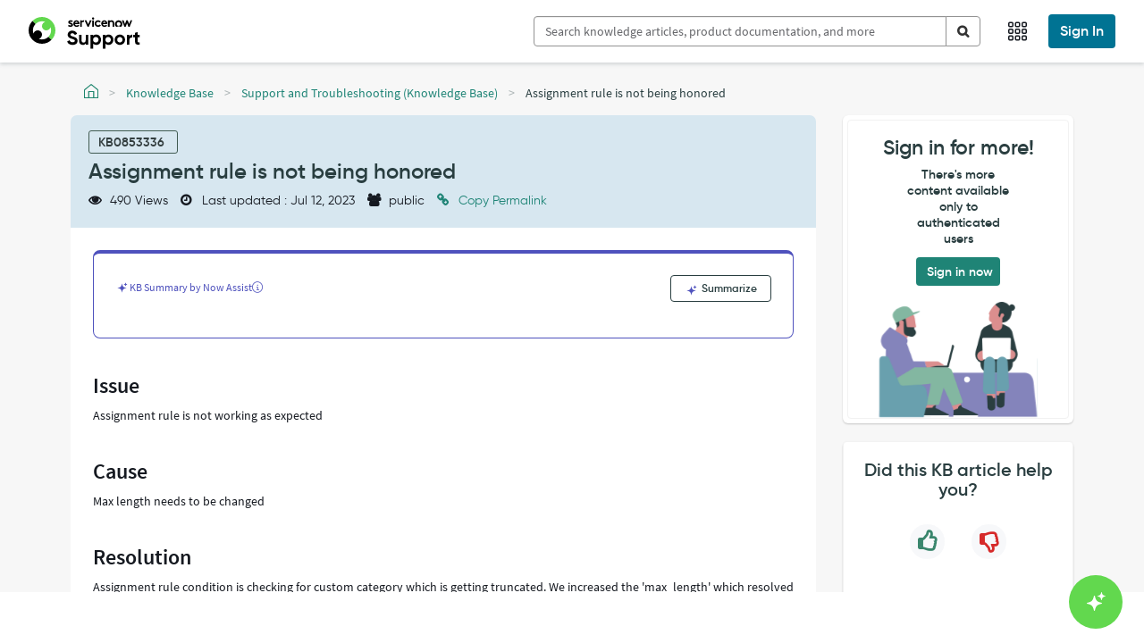

--- FILE ---
content_type: text/css;charset=UTF-8
request_url: https://support.servicenow.com/sp_async_css_includes.spcssdbx?portal=45d6680fdb52220099f93691f0b8f5ad&theme=c0d5b6c31b5cf4107cf453d8624bcb8d&c=20250926052026
body_size: 373926
content:
.navbar-brand span {
	max-width: 25rem !important;
}
.dropdown-menu > li > a[href^="?id=user_profile"] {
	display: none;
}
.nav > li > a[href^="?id=user_profile"] {
	pointer-events: none;
}
#uiNotificationContainer {
	margin-top: 5% !important;
	z-index: 1200 !important;
}
.timeline-body p {
	white-space: pre-wrap;
}
body {
	min-height: 50rem;
	background-color: #FAFAFA;
}
body .padding-top {
	padding: 0rem !important;
}
.timeline {
	max-height: 150vh !important;
}
div .fill-section {
	position: inherit !important;
}
section.page {
	height: auto !important;
}
a:focus {
	outline: 0rem;
}
#uiNotificationContainer {
	margin-top: 5% !important;
	z-index: 1200 !important;
}
.timeline-body p {
	white-space: pre-wrap;
}
body .padding-top {
	padding: 0rem !important;
}
.timeline {
	max-height: 150vh !important;
}
div .fill-section {
	position: inherit !important;
}
body {
	min-height: 50rem;
	background-color: #fafafa;
}
section.page {
	max-height: calc(100vh - 127px);
}
@media only screen and (max-width: 767px) {
	section.page {
		max-height: calc(100vh - 70px);
	}
}
a:focus {
	outline: 0rem;
}
.avatar-container .avatar .sub-avatar {
	background-color: #e5e5e5;
}
.modal-content .load-filter-modal.modal-body .load-filter-list {
	margin: 1rem 0rem 0rem -2rem;
	width: calc(100% + 20px);
}
.ng-filter-widget .modal ul li a {
	display: inline-block !important;
}
.now-dynamic-bg-link {
	text-decoration: none !important;
	background: -webkit-linear-gradient(#81b5a1, #81b5a1) bottom repeat-x;
	background: -moz-linear-gradient(#81b5a1, #81b5a1) bottom repeat-x;
	background: -ms-linear-gradient(#81b5a1, #81b5a1) bottom repeat-x;
	background: linear-gradient(#81b5a1, #81b5a1) bottom repeat-x;
	background-size: .2rem .2rem;
	-webkit-transition: background .25s ease-out !important;
	-moz-transition: background .25s ease-out;
	-ms-transition: background .25s ease-out;
	-o-transition: background .25s ease-out;
	transition: background .25s ease-out !important;
}
.now-dynamic-bg-link:hover {
	background-size: 100% 100%;
}
a {
	color: #1f8476;
	text-decoration: none;
}
a.btn-primary {
	color: #fff;
}
.requiredIndicator {
	color: #c9332e;
}
.listLink {
	font-size: 1.4rem;
	line-height: 1.8rem;
}
.listSubInfo {
	color: #666;
	font-size: 1.3rem;
	line-height: 1.7rem;
}
body {
	background-color: #f1f2f5 !important;
	font-family: "SourceSansPro" !important;
}
body #uiNotificationContainer {
	padding-left: 27rem !important;
	margin-top: .5rem !important;
	top: 0rem !important;
}
.alert-msg {
	display: inline-block !important;
}
.line {
	box-sizing: border-box;
	height: 0;
	border-top: .1rem solid #fff;
	border-bottom: none;
	opacity: .5;
}
.noSpace {
	margin: 0rem !important;
	padding: 0rem !important;
}
.floatLeft {
	float: left;
}
.whiteText {
	color: #fff !important;
}
.thinHeader {
	font-weight: 100;
}
.underline {
	text-decoration: underline;
}
.panel {
	border-radius: .3rem !important;
	box-shadow: none !important;
}
.panel-heading, .panel-footer {
	padding: 1.9rem 2rem 1.8rem 2rem !important;
}
.panel-heading {
	border-radius: .3rem .3rem 0rem 0rem !important;
}
.panel-footer {
	border-radius: 0rem 0rem .3rem .3rem !important;
	background-color: #fff;
}
.panel-heading h4 {
	font-size: 1.8rem;
	font-weight: 600;
	line-height: 2.3rem;
}
.panel-heading .fa {
	margin-right: 1rem;
}
.panel-heading {
	border-bottom: none !important;
}
.panel-list-row {
	border-top: .1rem solid #e6e8ea;
	padding: 1.3rem;
}
.panel-footer-link {
	color: #278efc;
	font-size: 1.4rem;
	font-weight: 600;
	line-height: 1.8rem;
}
.mainContent, .mainContentHome {
	-webkit-animation: fadein .3s;
	-moz-animation: fadein .3s;
	-ms-animation: fadein .3s;
	-o-animation: fadein .3s;
	animation: fadein .3s;
}
body {
	font-synthesis: none;
}
body b, body strong {
	font-weight: 600;
}
.filter-header .close {
	font-size: 1.4rem;
}
.filter-header .modal .modal-dialog .modal-header .close {
	font-size: 1.4rem;
}
@media (min-width: 992px) {
	.homeContent {
		padding-top: 2rem !important;
		padding-right: 4rem !important;
		padding-left: 31rem !important;
		bottom: 0rem;
	}
	.mainContent {
		padding-top: 2rem !important;
		padding-right: 4rem !important;
		padding-left: 31rem !important;
		bottom: 0rem;
	}
	.mainContent.benchmark-container {
		padding-top: 0rem !important;
		width: auto;
	}
	.securityCenterMainContent {
		padding-top: 0rem !important;
		padding-right: 0rem !important;
		padding-left: 27rem !important;
		bottom: 0rem;
	}
	main.leftNavCollapsed .homeContent, main.leftNavCollapsed .mainContent, main.leftNavCollapsed .securityCenterMainContent {
		padding-left: 11.2rem !important;
	}
}
.modal-dialog .modal-header .close {
	font-size: 3rem;
	color: #bdc0c4;
	opacity: 1;
}
.modal-dialog .modal-footer button.btn-primary:focus {
	outline: none;
}
@media (max-width: 991px) {
	.homeContent {
		padding-top: 2rem !important;
	}
	.mainContent {
		padding-top: 0rem !important;
	}
	body #uiNotificationContainer {
		padding-left: 0rem !important;
		margin-top: .5rem !important;
	}
}
.tooltip-container {
	display: block;
}
@keyframes fadein {
		from {
		opacity: 0;
	}
		to {
		opacity: 1;
	}
	}
@-moz-keyframes fadein {
		from {
		opacity: 0;
	}
		to {
		opacity: 1;
	}
	}
@-webkit-keyframes fadein {
		from {
		opacity: 0;
	}
		to {
		opacity: 1;
	}
	}
@-ms-keyframes fadein {
		from {
		opacity: 0;
	}
		to {
		opacity: 1;
	}
	}
@-o-keyframes fadein {
		from {
		opacity: 0;
	}
		to {
		opacity: 1;
	}
	}
body.touch_scroll {
	overflow: scroll !important;
}
.chat-frame {
	height: calc(100vh - 60px - 15px * 3 - 72px) !important;
}
.selected {
	background: #edf7f5;
}
[tabindex]:focus {
	outline: none;
	border: 0rem solid #54ac98;
	-webkit-box-shadow: 0rem 0rem 0rem #54ac98;
	box-shadow: 0rem 0rem 0rem #54ac98;
}
.pl-30 {
	padding-left: 3rem;
}
.ns-container {
	width: 100%;
	max-width: 144rem;
	margin: 0 auto;
}
input:focus, textarea:focus, select:focus, button:focus {
	outline: none;
}
.ns-btn-primary {
	height: 3.4rem;
	min-width: 14.6rem;
	background-color: #1e856d;
	border-radius: .4rem;
	-webkit-border-radius: .4rem;
	-moz-border-radius: .4rem;
	-ms-border-radius: .4rem;
	-o-border-radius: .4rem;
	color: #fff;
	font-family: "Gilroy";
	font-size: 1.2rem;
	font-weight: 600;
	letter-spacing: 0;
	line-height: 2rem;
}
.ns-btn-primary:hover {
	background-color: #176452;
}
.drawer-content-margin {
	margin-left: 2.4rem;
	margin-right: 2.4rem;
}
.ns-btn-primary:disabled {
	background-color: #f6f7f7;
}
.ns-btn-primary:active, .ns-btn-primary:focus {
	outline: none;
	background-color: #1e856d;
	color: #fff;
}
.ns-btn-danger {
	height: 3.4rem;
	min-width: 14.6rem;
	background-color: #c83c36;
	border-radius: .4rem;
	-webkit-border-radius: 0rem;
	-moz-border-radius: 0rem;
	-ms-border-radius: 0rem;
	-o-border-radius: 0rem;
	color: #fff;
	font-family: "Gilroy";
	font-size: 1.2rem;
	font-weight: 600;
	letter-spacing: 0;
	line-height: 2rem;
}
.ns-btn-danger:hover {
	background-color: #c83c36;
}
.ns-btn-danger:disabled {
	background-color: #f6f7f7;
}
.ns-btn-danger:active, .ns-btn-danger:focus {
	outline: none;
	background-color: #c83c36;
	color: #fff;
}
.ns-btn-link {
	color: #1e856d;
	font-family: "Gilroy";
	font-size: 1.6rem;
	font-weight: 600;
	letter-spacing: 0;
	line-height: 2.4rem;
	text-decoration: none;
}
.ns-btn-link:hover {
	color: #176452;
	text-decoration: none;
}
.ns-btn-link:active, .ns-btn-link:focus {
	color: #293e40;
	text-decoration: none;
}
.ns-btn-link:disabled {
	color: #acb4b5;
	text-decoration: none;
}
*:focus {
	outline: none;
}
.col-md-6, .col-md-12 {
	min-height: 0rem !important;
}
*:-ms-lang(x), .btn:focus {
	outline: none !important;
}
.ns-btn-default {
	height: 3rem;
	line-height: 1.5rem;
	border-radius: .4rem;
	min-width: 11.3rem;
	font-size: 1.2rem;
	font-family: "Gilroy";
	color: #293e40;
	letter-spacing: 0;
	font-weight: 600;
	border: .1rem solid #293e40;
}
.ns-btn-default:hover {
	color: #fff;
	background-color: #1e856d;
}
.ns-btn-default:disabled {
	color: #acb4b5;
}
.ns-btn-default:focus, .ns-btn-default:active {
	outline: none;
	box-shadow: none;
	background-color: #fff;
	color: #293e40;
}
.ns-button-sm {
	height: 2.2rem;
	font-size: 1.2rem;
	line-height: 1.4rem;
	padding: .4rem .8rem;
}
.ns-button-sm:focus {
	padding: .2rem .6rem;
}
.ns-button-md {
	height: 3.2rem;
	padding: .8rem 1.6rem;
	font-size: 1.4rem;
	line-height: 1.6rem;
}
.ns-button-md:focus {
	padding: .6rem 1.4rem;
}
.ns-button-lg {
	height: 4rem;
	font-size: 1.6rem;
	line-height: 2.4rem;
	padding: .8rem 1.6rem;
}
.ns-button-lg:focus {
	padding: .6rem 1.4rem;
}
.ns-button-default {
	font-family: Gilroy;
	color: #161b1c;
	border-radius: .4rem;
	border: .1rem solid #637274;
	-webkit-border-radius: .4rem;
	-moz-border-radius: .4rem;
	-ms-border-radius: .4rem;
	-o-border-radius: .4rem;
	background-color: #fff;
	box-shadow: none !important;
}
.ns-button-default:hover {
	background-color: #e4e6e8;
	border: .1rem solid #637274;
	box-shadow: none !important;
}
.ns-button-default:active {
	background-color: #cccfd3;
	border: .1rem solid #637274;
	box-shadow: none !important;
}
.ns-button-default:focus {
	border: .2rem solid #01778e;
	background-color: #fff;
	box-shadow: none !important;
}
.ns-button-default:disabled {
	background: #e4e6e8;
	border: .1rem solid #e4e6e8;
	box-shadow: none !important;
}
.ns-button-iconic {
	display: flex;
	flex-direction: row;
	justify-content: center;
	align-items: center;
	background-color: #fff;
	border: none;
	box-shadow: none !important;
}
.ns-button-iconic:hover {
	background-color: #e4e6e8;
	border: 0rem solid #637274;
	box-shadow: none !important;
}
.ns-button-iconic:active {
	background-color: #cccfd3;
	border: 0rem solid #637274;
	box-shadow: none !important;
}
.ns-button-iconic:focus {
	border: .2rem solid #01778e;
	box-sizing: border-box;
	background-color: #fff;
	box-shadow: none !important;
}
.ns-button-iconic:disabled {
	background: #e4e6e8;
	border: 0rem solid #e4e6e8;
	box-shadow: none !important;
}
.ns-button-iconic-square {
	border-radius: .4rem;
	-webkit-border-radius: .4rem;
	-moz-border-radius: .4rem;
	-ms-border-radius: .4rem;
	-o-border-radius: .4rem;
}
.ns-button-iconic-circle {
	border-radius: 2.4rem;
	-webkit-border-radius: 2.4rem;
	-moz-border-radius: 2.4rem;
	-ms-border-radius: 2.4rem;
	-o-border-radius: 2.4rem;
}
.ns-button-iconic-lg {
	width: 3.6rem;
	height: 3.6rem;
}
.ns-button-iconic-md {
	width: 3.2rem;
	height: 3.2rem;
}
.ns-button-primary {
	border: 0rem solid #637274;
	border-radius: .4rem;
	-webkit-border-radius: .4rem;
	-moz-border-radius: .4rem;
	-ms-border-radius: .4rem;
	-o-border-radius: .4rem;
	background-color: #1e856d;
	font-family: Gilroy;
	color: #fff;
	box-shadow: none !important;
}
.ns-button-primary:hover {
	background-color: #176452;
	border: 0rem solid #637274;
	box-shadow: none !important;
}
.ns-button-primary:active {
	background-color: #0f4337;
	border: 0rem solid #637274;
	box-shadow: none !important;
}
.ns-button-primary:focus {
	background: #1e856d;
	border: .2rem solid #01778e;
	box-sizing: border-box;
	box-shadow: inset 0rem 0rem 0rem .3rem #fff;
}
.ns-button-primary:disabled {
	background: #e4e6e8;
	border: 0rem solid #e4e6e8;
	box-shadow: none !important;
}
.skeleton-loading {
	position: relative;
	background-color: #ebebeb;
	border-radius: .6rem !important;
}
.skeleton-loading::after {
	display: block;
	content: "";
	position: absolute;
	width: 100%;
	height: 100%;
	transform: translateX(-100%);
	background: linear-gradient(90deg, transparent, rgba(255, 255, 255, .2), transparent);
	animation: 2s ease-in-out loading infinite;
}
@keyframes loading {
		100% {
		transform: translateX(100%);
	}
	}
.modal-content {
	color: #293e40 !important;
	font-family: "SourceSansPro" !important;
	font-size: 1.6rem;
	letter-spacing: 0;
	line-height: 2.5rem;
}
.footer-button {
	width: 7rem;
	border-radius: 0rem !important;
	border: 0rem;
	height: 3.4rem;
}
.btn.btn-default.pull-right.footer-button {
	background-color: #e5e6e7 !important;
}
[accessibility] div.sp-page-root a:focus, [accessibility] div.sp-page-root [role="slider"]:focus, [accessibility] div.sp-page-root [role="button"]:focus, [accessibility] div.sp-page-root .selectize-input.focus, [accessibility] div.modal a:focus, [accessibility] div.modal [role="slider"]:focus, [accessibility] div.modal [role="button"]:focus, [accessibility] div.modal [tabindex="0"]:focus, [accessibility] div.modal .btn:focus, [accessibility] div.modal .selectize-input.focus {
	box-shadow: 0rem 0rem 0rem #ffffff !important;
	outline-color: #ffffff !important;
	outline-offset: 0rem !important;
}
[accessibility] a:focus, [accessibility] a:hover {
	text-decoration: none !important;
}
.icon {
	padding: 0rem !important;
}
.ui-tooltip, .ui-tooltip-content {
	visibility: hidden !important;
	display: none !important;
}
.modal-backdrop {
	display: none !important;
	visibility: hidden !important;
	z-index: 0 !important;
}
.select2-results .select2-highlighted, .selectize-dropdown .selectize-dropdown-content .active, ul.dropdown-menu li a:hover, ul.typeahead-popup.dropdown-menu > .active > a {
	background-color: #1F8476 !important;
	color: white !important;
	outline: .3rem solid transparent !important;
}
[accessibility] a:focus, [accessibility] button:focus, [accessibility] [role="slider"]:focus, [accessibility] [role="button"]:focus, [accessibility] .btn:focus {
	box-shadow: 0 0 0 0rem #fff !important;
	outline: 0rem solid transparent !important;
}
[accessibility] div.sp-page-root .header-focus a:focus, [accessibility] div.sp-page-root .footer-focus a:focus {
	outline: .3rem solid #3EAA2B !important;
}
[accessibility] div.sp-page-root .header-focus a:focus:not(:focus-visible), [accessibility] div.sp-page-root .footer-focus a:focus:not(:focus-visible) {
	outline: none !important;
}
[accessibility] div.sp-page-root .navigation-text-link-label:focus:focus-visible {
	outline: .3rem solid #3EAA2B !important;
}
[accessibility] div.sp-page-root header .skip-link .sr-only {
	border: .1rem solid #02506B !important;
	border-radius: .4rem !important;
	color: #02506B !important;
	background-color: transparent !important;
}
@media (max-width: 992px) {
	.sp-page-root.page {
		height: 100% !important;
	}
}
.navbar-brand span {
	max-width: 25rem !important;
}
.dropdown-menu > li > a[href^="?id=user_profile"] {
	display: none;
}
.nav > li > a[href^="?id=user_profile"] {
	pointer-events: none;
}
#uiNotificationContainer {
	margin-top: 5% !important;
	z-index: 1200 !important;
}
.timeline-body p {
	white-space: pre-wrap;
}
body {
	min-height: 50rem;
	background-color: #FAFAFA;
}
body .padding-top {
	padding: 0rem !important;
}
.timeline {
	max-height: 150vh !important;
}
div .fill-section {
	position: inherit !important;
}
section.page {
	height: auto !important;
}
a:focus {
	outline: 0rem;
}
@font-face {
	font-family: "GilroyRegular";
	src: url([data-uri]);
}
@font-face {
	font-family: "Gilroy";
	src: url([data-uri]);
}
@font-face {
	font-family: "GilroyMedium";
	src: url([data-uri]);
}
@font-face {
	font-family: "GilroySemiBold";
	src: url([data-uri]);
}
@font-face {
	font-family: "GilroyBold";
	src: url([data-uri]);
}
@font-face {
	font-family: "GilroyDefault";
	font-style: normal;
	font-weight: 400;
	src: url([data-uri]);
}
@font-face {
	font-family: "GilroyDefault";
	font-style: normal;
	font-weight: 600;
	src: url([data-uri]);
}
@font-face {
	font-family: "GilroyDefault";
	font-style: normal;
	font-weight: 700;
	src: url([data-uri]);
}
.navbar-brand span {
	max-width: 25rem !important;
}
.dropdown-menu > li > a[href^="?id=user_profile"] {
	display: none;
}
.nav > li > a[href^="?id=user_profile"] {
	pointer-events: none;
}
#uiNotificationContainer {
	margin-top: 5% !important;
	z-index: 1200 !important;
}
.timeline-body p {
	white-space: pre-wrap;
}
body {
	min-height: 50rem;
	background-color: #FAFAFA;
}
body .padding-top {
	padding: 0rem !important;
}
.timeline {
	max-height: 150vh !important;
}
div .fill-section {
	position: inherit !important;
}
section.page {
	height: auto !important;
}
a:focus {
	outline: 0rem;
}
.fa {
	font-family: var(--fa-style-family, "Font Awesome 6 Pro");
	font-weight: var(--fa-style, 900);
}
.fa, .fa-classic, .fa-sharp, .fas, .fa-solid, .far, .fa-regular, .fal, .fa-light, .fat, .fa-thin, .fad, .fa-duotone, .fass, .fa-sharp-solid, .fab, .fa-brands {
	-moz-osx-font-smoothing: grayscale;
	-webkit-font-smoothing: antialiased;
	display: var(--fa-display, inline-block);
	font-style: normal;
	font-variant: normal;
	line-height: 1;
	text-rendering: auto;
}
.fas, .fa-classic, .fa-solid, .far, .fa-regular, .fal, .fa-light, .fat, .fa-thin {
	font-family: "Font Awesome 6 Pro";
}
.fab, .fa-brands {
	font-family: "Font Awesome 6 Brands";
}
.fad, .fa-classic.fa-duotone, .fa-duotone {
	font-family: "Font Awesome 6 Duotone";
}
.fass, .fa-sharp {
	font-family: "Font Awesome 6 Sharp";
	font-weight: 900;
}
.fa-1x {
	font-size: 1em;
}
.fa-2x {
	font-size: 2em;
}
.fa-3x {
	font-size: 3em;
}
.fa-4x {
	font-size: 4em;
}
.fa-5x {
	font-size: 5em;
}
.fa-6x {
	font-size: 6em;
}
.fa-7x {
	font-size: 7em;
}
.fa-8x {
	font-size: 8em;
}
.fa-9x {
	font-size: 9em;
}
.fa-10x {
	font-size: 10em;
}
.fa-2xs {
	font-size: .625em;
	line-height: .1em;
	vertical-align: .225em;
}
.fa-xs {
	font-size: .75em;
	line-height: .08333em;
	vertical-align: .125em;
}
.fa-sm {
	font-size: .875em;
	line-height: .07143em;
	vertical-align: .05357em;
}
.fa-lg {
	font-size: 1.25em;
	line-height: .05em;
	vertical-align: -.075em;
}
.fa-xl {
	font-size: 1.5em;
	line-height: .04167em;
	vertical-align: -.125em;
}
.fa-2xl {
	font-size: 2em;
	line-height: .03125em;
	vertical-align: -.1875em;
}
.fa-fw {
	text-align: center;
	width: 1.25em;
}
.fa-ul {
	list-style-type: none;
	margin-left: var(--fa-li-margin, 2.5em);
	padding-left: 0;
}
.fa-ul > li {
	position: relative;
}
.fa-li {
	left: calc(var(--fa-li-width, 2em)* -1);
	position: absolute;
	text-align: center;
	width: var(--fa-li-width, 2em);
	line-height: inherit;
}
.fa-border {
	border-color: var(--fa-border-color, #eee);
	border-radius: var(--fa-border-radius, .1em);
	border-style: var(--fa-border-style, solid);
	border-width: var(--fa-border-width, .08em);
	padding: var(--fa-border-padding, .2em .25em .15em);
}
.fa-pull-left {
	float: left;
	margin-right: var(--fa-pull-margin, .3em);
}
.fa-pull-right {
	float: right;
	margin-left: var(--fa-pull-margin, .3em);
}
.fa-beat {
	-webkit-animation-name: fa-beat;
	animation-name: fa-beat;
	-webkit-animation-delay: var(--fa-animation-delay, 0s);
	animation-delay: var(--fa-animation-delay, 0s);
	-webkit-animation-direction: var(--fa-animation-direction, normal);
	animation-direction: var(--fa-animation-direction, normal);
	-webkit-animation-duration: var(--fa-animation-duration, 1s);
	animation-duration: var(--fa-animation-duration, 1s);
	-webkit-animation-iteration-count: var(--fa-animation-iteration-count, infinite);
	animation-iteration-count: var(--fa-animation-iteration-count, infinite);
	-webkit-animation-timing-function: var(--fa-animation-timing, ease-in-out);
	animation-timing-function: var(--fa-animation-timing, ease-in-out);
}
.fa-bounce {
	-webkit-animation-name: fa-bounce;
	animation-name: fa-bounce;
	-webkit-animation-delay: var(--fa-animation-delay, 0s);
	animation-delay: var(--fa-animation-delay, 0s);
	-webkit-animation-direction: var(--fa-animation-direction, normal);
	animation-direction: var(--fa-animation-direction, normal);
	-webkit-animation-duration: var(--fa-animation-duration, 1s);
	animation-duration: var(--fa-animation-duration, 1s);
	-webkit-animation-iteration-count: var(--fa-animation-iteration-count, infinite);
	animation-iteration-count: var(--fa-animation-iteration-count, infinite);
	-webkit-animation-timing-function: var(--fa-animation-timing, cubic-bezier(.28, .84, .42, 1));
	animation-timing-function: var(--fa-animation-timing, cubic-bezier(.28, .84, .42, 1));
}
.fa-fade {
	-webkit-animation-name: fa-fade;
	animation-name: fa-fade;
	-webkit-animation-delay: var(--fa-animation-delay, 0s);
	animation-delay: var(--fa-animation-delay, 0s);
	-webkit-animation-direction: var(--fa-animation-direction, normal);
	animation-direction: var(--fa-animation-direction, normal);
	-webkit-animation-duration: var(--fa-animation-duration, 1s);
	animation-duration: var(--fa-animation-duration, 1s);
	-webkit-animation-iteration-count: var(--fa-animation-iteration-count, infinite);
	animation-iteration-count: var(--fa-animation-iteration-count, infinite);
	-webkit-animation-timing-function: var(--fa-animation-timing, cubic-bezier(.4, 0, .6, 1));
	animation-timing-function: var(--fa-animation-timing, cubic-bezier(.4, 0, .6, 1));
}
.fa-beat-fade {
	-webkit-animation-name: fa-beat-fade;
	animation-name: fa-beat-fade;
	-webkit-animation-delay: var(--fa-animation-delay, 0s);
	animation-delay: var(--fa-animation-delay, 0s);
	-webkit-animation-direction: var(--fa-animation-direction, normal);
	animation-direction: var(--fa-animation-direction, normal);
	-webkit-animation-duration: var(--fa-animation-duration, 1s);
	animation-duration: var(--fa-animation-duration, 1s);
	-webkit-animation-iteration-count: var(--fa-animation-iteration-count, infinite);
	animation-iteration-count: var(--fa-animation-iteration-count, infinite);
	-webkit-animation-timing-function: var(--fa-animation-timing, cubic-bezier(.4, 0, .6, 1));
	animation-timing-function: var(--fa-animation-timing, cubic-bezier(.4, 0, .6, 1));
}
.fa-flip {
	-webkit-animation-name: fa-flip;
	animation-name: fa-flip;
	-webkit-animation-delay: var(--fa-animation-delay, 0s);
	animation-delay: var(--fa-animation-delay, 0s);
	-webkit-animation-direction: var(--fa-animation-direction, normal);
	animation-direction: var(--fa-animation-direction, normal);
	-webkit-animation-duration: var(--fa-animation-duration, 1s);
	animation-duration: var(--fa-animation-duration, 1s);
	-webkit-animation-iteration-count: var(--fa-animation-iteration-count, infinite);
	animation-iteration-count: var(--fa-animation-iteration-count, infinite);
	-webkit-animation-timing-function: var(--fa-animation-timing, ease-in-out);
	animation-timing-function: var(--fa-animation-timing, ease-in-out);
}
.fa-shake {
	-webkit-animation-name: fa-shake;
	animation-name: fa-shake;
	-webkit-animation-delay: var(--fa-animation-delay, 0s);
	animation-delay: var(--fa-animation-delay, 0s);
	-webkit-animation-direction: var(--fa-animation-direction, normal);
	animation-direction: var(--fa-animation-direction, normal);
	-webkit-animation-duration: var(--fa-animation-duration, 1s);
	animation-duration: var(--fa-animation-duration, 1s);
	-webkit-animation-iteration-count: var(--fa-animation-iteration-count, infinite);
	animation-iteration-count: var(--fa-animation-iteration-count, infinite);
	-webkit-animation-timing-function: var(--fa-animation-timing, linear);
	animation-timing-function: var(--fa-animation-timing, linear);
}
.fa-spin {
	-webkit-animation-name: fa-spin;
	animation-name: fa-spin;
	-webkit-animation-delay: var(--fa-animation-delay, 0s);
	animation-delay: var(--fa-animation-delay, 0s);
	-webkit-animation-direction: var(--fa-animation-direction, normal);
	animation-direction: var(--fa-animation-direction, normal);
	-webkit-animation-duration: var(--fa-animation-duration, 2s);
	animation-duration: var(--fa-animation-duration, 2s);
	-webkit-animation-iteration-count: var(--fa-animation-iteration-count, infinite);
	animation-iteration-count: var(--fa-animation-iteration-count, infinite);
	-webkit-animation-timing-function: var(--fa-animation-timing, linear);
	animation-timing-function: var(--fa-animation-timing, linear);
}
.fa-spin-reverse {
	--fa-animation-direction: reverse;
}
.fa-pulse, .fa-spin-pulse {
	-webkit-animation-name: fa-spin;
	animation-name: fa-spin;
	-webkit-animation-direction: var(--fa-animation-direction, normal);
	animation-direction: var(--fa-animation-direction, normal);
	-webkit-animation-duration: var(--fa-animation-duration, 1s);
	animation-duration: var(--fa-animation-duration, 1s);
	-webkit-animation-iteration-count: var(--fa-animation-iteration-count, infinite);
	animation-iteration-count: var(--fa-animation-iteration-count, infinite);
	-webkit-animation-timing-function: var(--fa-animation-timing, steps(8));
	animation-timing-function: var(--fa-animation-timing, steps(8));
}
@media (prefers-reduced-motion: reduce) {
}
@-webkit-keyframes fa-beat {
		0%, 90% {
		-webkit-transform: scale(1);
		transform: scale(1);
	}
		45% {
		-webkit-transform: scale(var(--fa-beat-scale, 1.25));
		transform: scale(var(--fa-beat-scale, 1.25));
	}
	}
@keyframes fa-beat {
		0%, 90% {
		-webkit-transform: scale(1);
		transform: scale(1);
	}
		45% {
		-webkit-transform: scale(var(--fa-beat-scale, 1.25));
		transform: scale(var(--fa-beat-scale, 1.25));
	}
	}
@-webkit-keyframes fa-bounce {
		0% {
		-webkit-transform: scale(1, 1) translateY(0);
		transform: scale(1, 1) translateY(0);
	}
		10% {
		-webkit-transform: scale(var(--fa-bounce-start-scale-x, 1.1), var(--fa-bounce-start-scale-y, .9)) translateY(0);
		transform: scale(var(--fa-bounce-start-scale-x, 1.1), var(--fa-bounce-start-scale-y, .9)) translateY(0);
	}
		30% {
		-webkit-transform: scale(var(--fa-bounce-jump-scale-x, .9), var(--fa-bounce-jump-scale-y, 1.1)) translateY(var(--fa-bounce-height, -.5em));
		transform: scale(var(--fa-bounce-jump-scale-x, .9), var(--fa-bounce-jump-scale-y, 1.1)) translateY(var(--fa-bounce-height, -.5em));
	}
		50% {
		-webkit-transform: scale(var(--fa-bounce-land-scale-x, 1.05), var(--fa-bounce-land-scale-y, .95)) translateY(0);
		transform: scale(var(--fa-bounce-land-scale-x, 1.05), var(--fa-bounce-land-scale-y, .95)) translateY(0);
	}
		57% {
		-webkit-transform: scale(1, 1) translateY(var(--fa-bounce-rebound, -.125em));
		transform: scale(1, 1) translateY(var(--fa-bounce-rebound, -.125em));
	}
		64% {
		-webkit-transform: scale(1, 1) translateY(0);
		transform: scale(1, 1) translateY(0);
	}
		100% {
		-webkit-transform: scale(1, 1) translateY(0);
		transform: scale(1, 1) translateY(0);
	}
	}
@keyframes fa-bounce {
		0% {
		-webkit-transform: scale(1, 1) translateY(0);
		transform: scale(1, 1) translateY(0);
	}
		10% {
		-webkit-transform: scale(var(--fa-bounce-start-scale-x, 1.1), var(--fa-bounce-start-scale-y, .9)) translateY(0);
		transform: scale(var(--fa-bounce-start-scale-x, 1.1), var(--fa-bounce-start-scale-y, .9)) translateY(0);
	}
		30% {
		-webkit-transform: scale(var(--fa-bounce-jump-scale-x, .9), var(--fa-bounce-jump-scale-y, 1.1)) translateY(var(--fa-bounce-height, -.5em));
		transform: scale(var(--fa-bounce-jump-scale-x, .9), var(--fa-bounce-jump-scale-y, 1.1)) translateY(var(--fa-bounce-height, -.5em));
	}
		50% {
		-webkit-transform: scale(var(--fa-bounce-land-scale-x, 1.05), var(--fa-bounce-land-scale-y, .95)) translateY(0);
		transform: scale(var(--fa-bounce-land-scale-x, 1.05), var(--fa-bounce-land-scale-y, .95)) translateY(0);
	}
		57% {
		-webkit-transform: scale(1, 1) translateY(var(--fa-bounce-rebound, -.125em));
		transform: scale(1, 1) translateY(var(--fa-bounce-rebound, -.125em));
	}
		64% {
		-webkit-transform: scale(1, 1) translateY(0);
		transform: scale(1, 1) translateY(0);
	}
		100% {
		-webkit-transform: scale(1, 1) translateY(0);
		transform: scale(1, 1) translateY(0);
	}
	}
@-webkit-keyframes fa-fade {
		50% {
		opacity: var(--fa-fade-opacity, .4);
	}
	}
@keyframes fa-fade {
		50% {
		opacity: var(--fa-fade-opacity, .4);
	}
	}
@-webkit-keyframes fa-beat-fade {
		0%, 100% {
		opacity: var(--fa-beat-fade-opacity, .4);
		-webkit-transform: scale(1);
		transform: scale(1);
	}
		50% {
		opacity: 1;
		-webkit-transform: scale(var(--fa-beat-fade-scale, 1.125));
		transform: scale(var(--fa-beat-fade-scale, 1.125));
	}
	}
@keyframes fa-beat-fade {
		0%, 100% {
		opacity: var(--fa-beat-fade-opacity, .4);
		-webkit-transform: scale(1);
		transform: scale(1);
	}
		50% {
		opacity: 1;
		-webkit-transform: scale(var(--fa-beat-fade-scale, 1.125));
		transform: scale(var(--fa-beat-fade-scale, 1.125));
	}
	}
@-webkit-keyframes fa-flip {
		50% {
		-webkit-transform: rotate3d(var(--fa-flip-x, 0), var(--fa-flip-y, 1), var(--fa-flip-z, 0), var(--fa-flip-angle, -180deg));
		transform: rotate3d(var(--fa-flip-x, 0), var(--fa-flip-y, 1), var(--fa-flip-z, 0), var(--fa-flip-angle, -180deg));
	}
	}
@keyframes fa-flip {
		50% {
		-webkit-transform: rotate3d(var(--fa-flip-x, 0), var(--fa-flip-y, 1), var(--fa-flip-z, 0), var(--fa-flip-angle, -180deg));
		transform: rotate3d(var(--fa-flip-x, 0), var(--fa-flip-y, 1), var(--fa-flip-z, 0), var(--fa-flip-angle, -180deg));
	}
	}
@-webkit-keyframes fa-shake {
		0% {
		-webkit-transform: rotate(-15deg);
		transform: rotate(-15deg);
	}
		4% {
		-webkit-transform: rotate(15deg);
		transform: rotate(15deg);
	}
		8%, 24% {
		-webkit-transform: rotate(-18deg);
		transform: rotate(-18deg);
	}
		12%, 28% {
		-webkit-transform: rotate(18deg);
		transform: rotate(18deg);
	}
		16% {
		-webkit-transform: rotate(-22deg);
		transform: rotate(-22deg);
	}
		20% {
		-webkit-transform: rotate(22deg);
		transform: rotate(22deg);
	}
		32% {
		-webkit-transform: rotate(-12deg);
		transform: rotate(-12deg);
	}
		36% {
		-webkit-transform: rotate(12deg);
		transform: rotate(12deg);
	}
		40%, 100% {
		-webkit-transform: rotate(0deg);
		transform: rotate(0deg);
	}
	}
@keyframes fa-shake {
		0% {
		-webkit-transform: rotate(-15deg);
		transform: rotate(-15deg);
	}
		4% {
		-webkit-transform: rotate(15deg);
		transform: rotate(15deg);
	}
		8%, 24% {
		-webkit-transform: rotate(-18deg);
		transform: rotate(-18deg);
	}
		12%, 28% {
		-webkit-transform: rotate(18deg);
		transform: rotate(18deg);
	}
		16% {
		-webkit-transform: rotate(-22deg);
		transform: rotate(-22deg);
	}
		20% {
		-webkit-transform: rotate(22deg);
		transform: rotate(22deg);
	}
		32% {
		-webkit-transform: rotate(-12deg);
		transform: rotate(-12deg);
	}
		36% {
		-webkit-transform: rotate(12deg);
		transform: rotate(12deg);
	}
		40%, 100% {
		-webkit-transform: rotate(0deg);
		transform: rotate(0deg);
	}
	}
@-webkit-keyframes fa-spin {
		0% {
		-webkit-transform: rotate(0deg);
		transform: rotate(0deg);
	}
		100% {
		-webkit-transform: rotate(360deg);
		transform: rotate(360deg);
	}
	}
@keyframes fa-spin {
		0% {
		-webkit-transform: rotate(0deg);
		transform: rotate(0deg);
	}
		100% {
		-webkit-transform: rotate(360deg);
		transform: rotate(360deg);
	}
	}
.fa-rotate-90 {
	-webkit-transform: rotate(90deg);
	transform: rotate(90deg);
}
.fa-rotate-180 {
	-webkit-transform: rotate(180deg);
	transform: rotate(180deg);
}
.fa-rotate-270 {
	-webkit-transform: rotate(270deg);
	transform: rotate(270deg);
}
.fa-flip-horizontal {
	-webkit-transform: scale(-1, 1);
	transform: scale(-1, 1);
}
.fa-flip-vertical {
	-webkit-transform: scale(1, -1);
	transform: scale(1, -1);
}
.fa-flip-both, .fa-flip-horizontal.fa-flip-vertical {
	-webkit-transform: scale(-1, -1);
	transform: scale(-1, -1);
}
.fa-rotate-by {
	-webkit-transform: rotate(var(--fa-rotate-angle, none));
	transform: rotate(var(--fa-rotate-angle, none));
}
.fa-stack {
	display: inline-block;
	height: 2em;
	line-height: 2em;
	position: relative;
	vertical-align: middle;
	width: 2.5em;
}
.fa-stack-1x, .fa-stack-2x {
	left: 0;
	position: absolute;
	text-align: center;
	width: 100%;
	z-index: var(--fa-stack-z-index, auto);
}
.fa-stack-1x {
	line-height: inherit;
}
.fa-stack-2x {
	font-size: 2em;
}
.fa-inverse {
	color: var(--fa-inverse, #fff);
}
.fa-clipboard-list-check::before {
	content: "\f737";
}
.fa-circle-info::before {
	content: "\f05a";
}
.fa-bell::before {
	content: "\f0f3";
}
.fa-globe::before {
	content: "\f0ac";
}
.fa-grid::before {
	content: "\e195";
}
.fa-circle-user::before {
	content: "\f2bd";
}
.fa-clipboard-list::before {
	content: "\f46d";
}
.fa-lightbulb::before {
	content: "\f0eb";
}
.fa-repeat::before {
	content: "\f363";
}
.fa-circle-question::before {
	content: "\f059";
}
.fa-buildings::before {
	content: "\e0cc";
}
.fa-arrow-right-from-bracket::before {
	content: "\f08b";
}
.fa-cart-shopping::before {
	content: "\f07a";
}
.fa-user-gear::before {
	content: "\f4fe";
}
.fa-users-line::before {
	content: "\e592";
}
.fa-folder-plus::before {
	content: "\f65e";
}
.fa-video::before {
	content: "\f03d";
}
.fa-bell-plus::before {
	content: "\f849";
}
.fa-store::before {
	content: "\f54e";
}
.fa-server::before {
	content: "\f233";
}
.fa-rocket::before {
	content: "\f135";
}
.fa-key::before {
	content: "\f084";
}
.fa-file-lines::before {
	content: "\f15c";
}
.fa-clone::before {
	content: "\f24d";
}
.fa-circle-xmark::before {
	content: "\f057";
}
.fa-bug::before {
	content: "\f188";
}
.fa-arrow-up-right-from-square::before {
	content: "\f08e";
}
.fa-magnifying-glass::before {
	content: "\f002";
}
.fa-circle-check::before {
	content: "\f058";
}
.fa-sparkles::before {
	content: "\f890";
}
.fa-paper-plane-top::before {
	content: "\e20a";
}
:root, :host {
	--fa-style-family-classic: "Font Awesome 6 Pro";
	--fa-font-light: normal 300 1em/1 "Font Awesome 6 Pro";
}
@font-face {
	font-family: "Font Awesome 6 Pro";
	font-style: normal;
	font-weight: 300;
	font-display: block;
}
.fal, .fa-light {
	font-weight: 300;
}
:root, :host {
	--fa-style-family-classic: "Font Awesome 6 Pro";
	--fa-font-regular: normal 400 1em/1 "Font Awesome 6 Pro";
}
@font-face {
	font-family: "Font Awesome 6 Pro";
	font-style: normal;
	font-weight: 400;
	font-display: block;
}
.far, .fa-regular {
	font-weight: 400;
}
:root, :host {
	--fa-style-family-classic: "Font Awesome 6 Pro";
	--fa-font-solid: normal 900 1em/1 "Font Awesome 6 Pro";
}
@font-face {
	font-family: "Font Awesome 6 Pro";
	font-style: normal;
	font-weight: 900;
	font-display: block;
}
.fas, .fa-solid {
	font-weight: 900;
}
:root, :host {
	--fa-style-family-classic: "Font Awesome 6 Pro";
	--fa-font-thin: normal 100 1em/1 "Font Awesome 6 Pro";
}
@font-face {
	font-family: "Font Awesome 6 Pro";
	font-style: normal;
	font-weight: 100;
	font-display: block;
}
.navbar-brand span {
	max-width: 25rem !important;
}
.dropdown-menu > li > a[href^="?id=user_profile"] {
	display: none;
}
.nav > li > a[href^="?id=user_profile"] {
	pointer-events: none;
}
#uiNotificationContainer {
	margin-top: 5% !important;
	z-index: 1200 !important;
}
.timeline-body p {
	white-space: pre-wrap;
}
body {
	min-height: 50rem;
	background-color: #FAFAFA;
}
body .padding-top {
	padding: 0rem !important;
}
.timeline {
	max-height: 150vh !important;
}
div .fill-section {
	position: inherit !important;
}
section.page {
	height: auto !important;
}
a:focus {
	outline: 0rem;
}
@font-face {
	font-family: "Font Awesome 6 Pro";
	font-style: normal;
	font-weight: 300;
	font-display: block;
	src: url([data-uri]);
}
.navbar-brand span {
	max-width: 25rem !important;
}
.dropdown-menu > li > a[href^="?id=user_profile"] {
	display: none;
}
.nav > li > a[href^="?id=user_profile"] {
	pointer-events: none;
}
#uiNotificationContainer {
	margin-top: 5% !important;
	z-index: 1200 !important;
}
.timeline-body p {
	white-space: pre-wrap;
}
body {
	min-height: 50rem;
	background-color: #FAFAFA;
}
body .padding-top {
	padding: 0rem !important;
}
.timeline {
	max-height: 150vh !important;
}
div .fill-section {
	position: inherit !important;
}
section.page {
	height: auto !important;
}
a:focus {
	outline: 0rem;
}
@font-face {
	font-family: "Lato";
	font-weight: 400;
	font-style: normal;
	src: url([data-uri]);
}
@font-face {
	font-family: "Lato";
	font-weight: 700;
	font-style: normal;
	src: url([data-uri]);
}
.navbar-brand span {
	max-width: 25rem !important;
}
.dropdown-menu > li > a[href^="?id=user_profile"] {
	display: none;
}
.nav > li > a[href^="?id=user_profile"] {
	pointer-events: none;
}
#uiNotificationContainer {
	margin-top: 5% !important;
	z-index: 1200 !important;
}
.timeline-body p {
	white-space: pre-wrap;
}
body {
	min-height: 50rem;
	background-color: #FAFAFA;
}
body .padding-top {
	padding: 0rem !important;
}
.timeline {
	max-height: 150vh !important;
}
div .fill-section {
	position: inherit !important;
}
section.page {
	height: auto !important;
}
a:focus {
	outline: 0rem;
}
@font-face {
	font-family: "Font Awesome 6 Pro";
	font-style: normal;
	font-weight: 900;
	font-display: block;
	src: url([data-uri]);
}
.navbar-brand span {
	max-width: 25rem !important;
}
.dropdown-menu > li > a[href^="?id=user_profile"] {
	display: none;
}
.nav > li > a[href^="?id=user_profile"] {
	pointer-events: none;
}
#uiNotificationContainer {
	margin-top: 5% !important;
	z-index: 1200 !important;
}
.timeline-body p {
	white-space: pre-wrap;
}
body {
	min-height: 50rem;
	background-color: #FAFAFA;
}
body .padding-top {
	padding: 0rem !important;
}
.timeline {
	max-height: 150vh !important;
}
div .fill-section {
	position: inherit !important;
}
section.page {
	height: auto !important;
}
a:focus {
	outline: 0rem;
}
.commonUiWigets {
	--common-ui-header-menu-ff: Gilroy;
	--common-ui-header-menu-color: #36444B;
	--common-ui-header-menu-default-ff: GilroyMedium;
	--common-ui-header-menu-default-color: #36444B;
	--common-ui-header-menu-hover-ff: GilroyBold;
	--common-ui-header-menu-hover-color: #1D1D1D;
	--common-ui-header-sub-menu-ff: Lato;
	--common-ui-header-sub-menu-color: #1D1D1D;
	--common-ui-header-sub-menu-external-icon-color: #10171B;
	--common-ui-header-mob-menu-ff: GilroyMedium;
	--common-ui-header-mob-menu-color: #1D1D1D;
	--common-ui-header-mob-sub-menu-title-ff: Gilroy;
	--common-ui-header-mob-sub-menu-title-color: #1D1D1D;
	--common-ui-header-mob-sub-menu-ff: GilroyMedium;/** Common Header User Profile Variables **/
	--common-ui-header-profile-ff: Lato;
	--common-ui-header-profile-color: #36444B;
	--common-ui-header-profile-selected-color: #1D1D1D;
	--common-ui-header-profile-avatar-ff: Gilroy;
	--common-ui-header-profile-avatar-color: #1D1D1D;
	--common-ui-header-profile-arrow-icon-color: #1D1D1D;
	--common-ui-header-profile-dd-text-ff: Lato;
	--common-ui-header-profile-dd-text-color: #1D1D1D;
	--common-ui-header-profile-dd-icon-color: #10171B;
	--common-ui-header-profile-mob-link-text-ff: GilroyMedium;/** Common Header Universal Navigation Variables **/
	--common-ui-header-unav-dd-links-title-ff: Gilroy;
	--common-ui-header-unav-dd-links-title-color: #1D1D1D;
	--common-ui-header-unav-dd-links-desc-ff: Lato;
	--common-ui-header-unav-dd-links-desc-color: #36444B;
	--common-ui-header-unav-dd-links-icon-color: #606E74;
	--common-ui-header-unav-mob-title-ff: GilroyMedium;
	--common-ui-header-unav-mob-title-color: #1D1D1D;
	--common-ui-header-unav-mob-sub-menu-title-ff: Gilroy;
	--common-ui-header-unav-mob-sub-menu-title-color: #1D1D1D;
	--common-ui-header-unav-mob-sub-menu-item-ff: GilroyMedium;/** Common Header Language Variables **/
	--common-ui-header-lang-dd-links-ff: Lato;
	--common-ui-header-lang-dd-links-color: #1D1D1D;
	--common-ui-header-lang-mob-title-ff: GilroyMedium;
	--common-ui-header-lang-mob-title-color: #1D1D1D;
	--common-ui-header-lang-mob-sub-menu-title-ff: Gilroy;
	--common-ui-header-lang-mob-sub-menu-title-color: #1D1D1D;
	--common-ui-header-lang-mob-sub-menu-item-ff: GilroyMedium;/** Common Header Mobile View Navigation Variables **/
	--common-ui-header-mob-nav-back-text-ff: Gilroy;
	--common-ui-header-mob-nav-back-text-color: #02506B;
	--common-ui-header-mob-nav-back-icon-color: #02506B;
	--common-ui-header-mob-nav-bars-icon-color: #10171B;
	--common-ui-header-mob-nav-cross-icon-color: #10171B;/** Common Footer Variables **/
	--common-ui-footer-links-ff: Lato;
	--common-ui-footer-links-color: #007B9D;
	--common-ui-footer-copyright-ff: Lato;
	--common-ui-footer-copyright-color: #1D1D1D;
	--common-ui-footer-social-icon-color: #36444B;
}

--- FILE ---
content_type: image/svg+xml;charset=UTF-8
request_url: https://support.servicenow.com/NowSupportLogo_Desktop.svg
body_size: 2974
content:
<svg width="138" height="40" viewBox="0 0 138 40" fill="none" xmlns="http://www.w3.org/2000/svg">
<path fill-rule="evenodd" clip-rule="evenodd" d="M22.1851 26.1851L25.6066 29.6066C22.8921 32.3211 19.1421 34 15 34C6.71573 34 0 27.2843 0 19C0 14.8578 1.67893 11.1078 4.3934 8.39336L7.81488 11.8148C5.97605 13.6537 4.83871 16.194 4.83871 19C4.83871 20.2604 5.0682 21.4672 5.48767 22.581C6.04137 20.5184 7.92401 19 10.1613 19C12.8336 19 15 21.1664 15 23.8387C15 26.076 13.4816 27.9586 11.4191 28.5124C12.5328 28.9318 13.7396 29.1613 15 29.1613C17.806 29.1613 20.3463 28.0239 22.1851 26.1851Z" fill="black"/>
<path fill-rule="evenodd" clip-rule="evenodd" d="M15 4C10.8578 4 7.10784 5.67893 4.39337 8.39341L7.81486 11.8149C9.65369 9.97606 12.194 8.83872 15 8.83872C16.2604 8.83872 17.4672 9.0682 18.5809 9.48767C16.5184 10.0414 15 11.924 15 14.1613C15 16.8337 17.1663 19 19.8387 19C22.076 19 23.9586 17.4816 24.5123 15.4191C24.9318 16.5328 25.1613 17.7396 25.1613 19C25.1613 21.806 24.0239 24.3463 22.1851 26.1852L25.6066 29.6066C28.321 26.8922 30 23.1422 30 19C30 10.7157 23.2842 4 15 4Z" fill="#62D84E"/>
<path d="M49.188 35.308C52.466 35.308 54.776 33.548 54.776 30.666C54.776 27.52 52.18 26.706 49.738 25.936C47.406 25.232 46.812 24.726 46.812 23.78C46.812 22.9 47.56 22.24 48.836 22.24C50.398 22.24 51.234 23.054 51.784 24.22L54.336 22.746C53.302 20.59 51.366 19.292 48.836 19.292C46.196 19.292 43.776 20.964 43.776 23.868C43.776 26.794 46.064 27.784 48.418 28.466C50.706 29.126 51.74 29.566 51.74 30.71C51.74 31.568 51.102 32.338 49.276 32.338C47.362 32.338 46.284 31.414 45.734 29.984L43.138 31.502C43.974 33.79 46.042 35.308 49.188 35.308Z" fill="black"/>
<path d="M63.8842 24V29.94C63.8842 31.854 62.8502 32.668 61.4642 32.668C60.1882 32.668 59.2862 31.898 59.2862 30.402V24H56.4482V30.754C56.4482 33.68 58.2742 35.308 60.6062 35.308C62.0802 35.308 63.2242 34.758 63.8842 33.768V35H66.7222V24H63.8842Z" fill="black"/>
<path d="M75.7234 23.692C74.1174 23.692 72.9514 24.286 72.1594 25.298V24H69.3214V39.4H72.1594V33.702C72.9514 34.714 74.1174 35.308 75.7234 35.308C78.6714 35.308 81.0914 32.778 81.0914 29.5C81.0914 26.222 78.6714 23.692 75.7234 23.692ZM75.1954 32.602C73.4574 32.602 72.1594 31.348 72.1594 29.5C72.1594 27.652 73.4574 26.398 75.1954 26.398C76.9554 26.398 78.2534 27.652 78.2534 29.5C78.2534 31.348 76.9554 32.602 75.1954 32.602Z" fill="black"/>
<path d="M89.4949 23.692C87.8889 23.692 86.7229 24.286 85.9309 25.298V24H83.0929V39.4H85.9309V33.702C86.7229 34.714 87.8889 35.308 89.4949 35.308C92.4429 35.308 94.8629 32.778 94.8629 29.5C94.8629 26.222 92.4429 23.692 89.4949 23.692ZM88.9669 32.602C87.2289 32.602 85.9309 31.348 85.9309 29.5C85.9309 27.652 87.2289 26.398 88.9669 26.398C90.7269 26.398 92.0249 27.652 92.0249 29.5C92.0249 31.348 90.7269 32.602 88.9669 32.602Z" fill="black"/>
<path d="M102.1 35.308C105.334 35.308 107.93 32.778 107.93 29.5C107.93 26.222 105.334 23.692 102.1 23.692C98.8664 23.692 96.2924 26.222 96.2924 29.5C96.2924 32.778 98.8664 35.308 102.1 35.308ZM102.1 32.536C100.428 32.536 99.1304 31.282 99.1304 29.5C99.1304 27.718 100.428 26.464 102.1 26.464C103.794 26.464 105.092 27.718 105.092 29.5C105.092 31.282 103.794 32.536 102.1 32.536Z" fill="black"/>
<path d="M112.765 25.892V24H109.927V35H112.765V29.742C112.765 27.432 114.635 26.772 116.109 26.948V23.78C114.723 23.78 113.337 24.396 112.765 25.892Z" fill="black"/>
<path d="M124.361 26.728V24H121.875V20.92L119.037 21.778V24H117.123V26.728H119.037V31.304C119.037 34.274 120.379 35.44 124.361 35V32.426C122.733 32.514 121.875 32.492 121.875 31.304V26.728H124.361Z" fill="black"/>
<path fill-rule="evenodd" clip-rule="evenodd" d="M61.5336 7.77055C60.7581 7.77055 60.0837 8.0403 59.5105 8.47864V7.83799H57.6897V14.9525H59.5779V10.4006C59.8477 10.0297 60.4883 9.5239 61.2976 9.5239C61.601 9.5239 61.837 9.55762 62.0731 9.62506V7.80427C61.9045 7.77055 61.7022 7.77055 61.5336 7.77055Z" fill="black"/>
<path fill-rule="evenodd" clip-rule="evenodd" d="M44.9104 12.7948C45.3824 13.2331 46.1243 13.5028 46.8661 13.5028C47.3718 13.5028 47.7764 13.2668 47.7764 12.8959C47.7764 11.8169 44.3372 12.2216 44.3372 9.89499C44.3372 8.51254 45.6522 7.66959 47.0684 7.66959C47.9788 7.66959 48.9903 8.00677 49.4624 8.37767L48.5857 9.76012C48.2148 9.49037 47.7427 9.28806 47.237 9.28806C46.6975 9.28806 46.2591 9.49037 46.2591 9.86127C46.2591 10.7717 49.6984 10.4345 49.6984 12.8959C49.6984 14.2784 48.3497 15.0876 46.8661 15.0876C45.8882 15.0876 44.843 14.7504 44 14.1435L44.9104 12.7948Z" fill="black"/>
<path fill-rule="evenodd" clip-rule="evenodd" d="M56.8807 11.3447C56.8807 9.35535 55.4982 7.70316 53.5426 7.70316C51.4183 7.70316 50.0696 9.42279 50.0696 11.4122C50.0696 13.6376 51.6543 15.1212 53.7786 15.1212C54.8913 15.1212 56.004 14.6491 56.6784 13.8399L55.5994 12.7609C55.2622 13.1318 54.6215 13.5701 53.8123 13.5701C52.8008 13.5701 51.9915 12.8958 51.8904 11.8842H56.8132C56.847 11.7156 56.8807 11.547 56.8807 11.3447ZM51.9915 10.5018C52.0927 9.86112 52.7333 9.2542 53.5088 9.2542C54.2844 9.2542 54.8576 9.86112 54.925 10.5018H51.9915Z" fill="black"/>
<path fill-rule="evenodd" clip-rule="evenodd" d="M66.6248 12.1878L68.5468 7.83818H70.5362L67.2655 14.9865H65.9505L62.6798 7.83818H64.6692L66.6248 12.1878Z" fill="black"/>
<path fill-rule="evenodd" clip-rule="evenodd" d="M72.1547 4.5C72.8291 4.5 73.4023 5.03949 73.4023 5.71386C73.4023 6.38822 72.8291 6.92772 72.1547 6.92772C71.4804 6.92772 70.9072 6.38822 70.9072 5.71386C70.9072 5.03949 71.4467 4.5 72.1547 4.5Z" fill="black"/>
<path d="M73.0651 7.83818H71.1769V14.9527H73.0651V7.83818Z" fill="black"/>
<path fill-rule="evenodd" clip-rule="evenodd" d="M80.955 13.5027C80.1121 14.6154 79.0668 15.1212 77.7181 15.1212C75.5264 15.1212 73.9079 13.469 73.9079 11.4122C73.9079 9.35535 75.5601 7.70316 77.7181 7.70316C78.9319 7.70316 80.0446 8.27637 80.719 9.11932L79.3703 10.2995C78.9994 9.79369 78.4261 9.45651 77.7181 9.45651C76.6054 9.45651 75.7961 10.3332 75.7961 11.4122C75.7961 12.5249 76.6054 13.3678 77.7518 13.3678C78.5273 13.3678 79.1342 12.8958 79.4377 12.4237L80.955 13.5027Z" fill="black"/>
<path fill-rule="evenodd" clip-rule="evenodd" d="M87.8677 13.8399C87.1933 14.6491 86.0469 15.1212 84.9679 15.1212C82.8437 15.1212 81.2589 13.6376 81.2589 11.4122C81.2589 9.42279 82.6076 7.70316 84.7319 7.70316C86.6876 7.70316 88.07 9.35535 88.07 11.3447C88.07 11.547 88.07 11.7156 88.0363 11.8842H83.1134C83.2146 12.8958 84.0238 13.5701 85.0354 13.5701C85.8446 13.5701 86.4852 13.0981 86.8224 12.7609L87.8677 13.8399ZM86.1143 10.5018C86.0469 9.86112 85.4737 9.2542 84.6982 9.2542C83.9227 9.2542 83.2483 9.86112 83.1809 10.5018H86.1143Z" fill="black"/>
<path fill-rule="evenodd" clip-rule="evenodd" d="M88.8118 14.9863V7.83803H90.6326V8.41124C91.1721 7.9729 91.8465 7.70316 92.6557 7.70316C93.6335 7.70316 94.5439 8.14149 95.1171 8.84958C95.5892 9.42279 95.859 10.1309 95.859 11.3447V14.9863H93.9707V11.2099C93.9707 10.5018 93.8021 10.1309 93.5324 9.86113C93.2964 9.6251 92.8917 9.45651 92.4534 9.45651C91.6442 9.45651 91.0035 9.96228 90.7338 10.3332V14.9526H88.8118V14.9863Z" fill="black"/>
<path fill-rule="evenodd" clip-rule="evenodd" d="M100.748 7.70316C98.4887 7.70316 96.6004 9.55766 96.5667 11.8505C96.5667 13.0644 97.0725 14.1433 97.8817 14.9189C98.1852 15.1886 98.6235 15.2223 98.9607 14.9863C99.4328 14.6154 100.04 14.4131 100.748 14.4131C101.456 14.4131 102.063 14.6491 102.535 14.9863C102.872 15.2223 103.31 15.2223 103.614 14.9189C104.423 14.1433 104.895 13.0981 104.895 11.8842C104.861 9.55766 103.041 7.70316 100.748 7.70316ZM100.714 13.941C99.4665 13.941 98.6235 12.9969 98.6235 11.8505C98.6235 10.7041 99.4665 9.75997 100.714 9.75997C101.962 9.75997 102.805 10.7041 102.805 11.8505C102.805 13.0306 101.962 13.941 100.714 13.941Z" fill="black"/>
<path fill-rule="evenodd" clip-rule="evenodd" d="M108.638 14.9865H107.222L104.389 7.83818H106.311L107.862 11.9181L109.38 7.83818H110.964L112.482 11.9181L114.033 7.83818H115.921L113.089 14.9865H111.672L110.155 10.9065L108.638 14.9865Z" fill="black"/>
</svg>


--- FILE ---
content_type: image/svg+xml;charset=UTF-8
request_url: https://support.servicenow.com/ai-sparkle.svg
body_size: 599
content:
<svg width="16" height="16" viewBox="0 0 16 16" fill="none" xmlns="http://www.w3.org/2000/svg">
<g id="ai-sparkle">
<g id="&#240;&#159;&#142;&#168; Color">
<path d="M11.2602 3.08418C11.1123 3.66014 10.6626 4.1099 10.0866 4.25774L9.56555 4.39149C9.45535 4.41978 9.45535 4.57629 9.56555 4.60458L10.0867 4.73834C10.6626 4.88618 11.1123 5.33589 11.2602 5.91182L11.3939 6.43265C11.4222 6.54285 11.5787 6.54285 11.607 6.43265L11.7407 5.91182C11.8886 5.3359 12.3383 4.88618 12.9143 4.73834L13.4354 4.60458C13.5456 4.57629 13.5456 4.41978 13.4354 4.39149L12.9143 4.25774C12.3384 4.1099 11.8886 3.66014 11.7408 3.08418L11.607 2.56312C11.5787 2.45292 11.4222 2.45292 11.3939 2.56312L11.2602 3.08418Z" fill="#4F52BD"/>
<path d="M6.97771 5.35021C6.68629 6.66163 5.6621 7.68581 4.35069 7.97724L2.70293 8.34341C2.53587 8.38053 2.53587 8.61866 2.70293 8.65579L4.35069 9.02196C5.6621 9.31338 6.68629 10.3376 6.97771 11.649L7.34388 13.2967C7.38101 13.4638 7.61914 13.4638 7.65626 13.2967L8.02243 11.649C8.31386 10.3376 9.33804 9.31338 10.6495 9.02196L12.2972 8.65579C12.4643 8.61866 12.4643 8.38053 12.2972 8.34341L10.6495 7.97724C9.33804 7.68581 8.31386 6.66163 8.02243 5.35021L7.65626 3.70245C7.61914 3.5354 7.38101 3.5354 7.34388 3.70245L6.97771 5.35021Z" fill="#4F52BD"/>
</g>
</g>
</svg>


--- FILE ---
content_type: image/svg+xml;charset=UTF-8
request_url: https://support.servicenow.com/x_snc_common_ui.servicenow_navigation_logo.svg
body_size: 429
content:
<svg width="32" height="32" viewBox="0 0 32 32" fill="none" xmlns="http://www.w3.org/2000/svg">
<path fill-rule="evenodd" clip-rule="evenodd" d="M15.9996 25.0798C11.2508 25.0798 8.00008 21.654 8.00008 17.4166C8.00008 13.1767 11.2508 9.69236 15.9996 9.69236C20.751 9.69236 23.9992 13.1767 23.9992 17.4166C23.9992 21.654 20.751 25.0798 15.9996 25.0798ZM16.0932 2.00025C7.32577 1.95196 0.0745969 8.82471 0.000539131 17.2572C-0.0371394 21.72 1.90265 25.7495 5.02607 28.584C6.16292 29.6135 7.91951 29.7143 9.15251 28.7919C10.9741 27.4301 13.3114 26.6184 15.9996 26.6184C18.6878 26.6184 21.0264 27.4313 22.848 28.7919C24.0914 29.7218 25.8558 29.6023 26.9978 28.5616C30.0771 25.757 32 21.7872 32 17.3867C32 8.91932 24.8853 2.04781 16.0932 2.00025Z" fill="#62D84E"/>
</svg>


--- FILE ---
content_type: image/svg+xml
request_url: https://support.servicenow.com/images/sp-agent-chat-icon.svg
body_size: 704
content:
<svg width="36" height="32" xmlns="http://www.w3.org/2000/svg"><g fill="none" fill-rule="evenodd"><path d="M36 13.143c0 2.33-.804 4.483-2.41 6.459-1.608 1.975-3.79 3.535-6.55 4.68C24.281 25.427 21.268 26 18 26c-.938 0-1.908-.054-2.913-.16-2.652 2.343-5.732 3.964-9.241 4.86-.656.188-1.42.336-2.29.443a.788.788 0 0 1-.613-.18 1.01 1.01 0 0 1-.351-.584v-.02c-.04-.053-.044-.134-.01-.24.033-.108.046-.175.04-.202-.007-.026.023-.09.09-.19l.12-.181c.014-.02.06-.077.141-.171a71.441 71.441 0 0 1 .783-.874c.322-.355.553-.61.694-.763.14-.154.348-.419.623-.794.274-.375.492-.716.652-1.024.161-.308.342-.703.543-1.186.2-.482.375-.99.522-1.526-2.103-1.192-3.76-2.666-4.972-4.42C.606 17.033 0 15.152 0 13.143c0-1.741.475-3.405 1.426-4.992.951-1.587 2.23-2.957 3.837-4.109C6.871 2.891 8.786 1.977 11.01 1.3 13.232.624 15.562.286 18 .286c3.268 0 6.281.572 9.04 1.717 2.76 1.145 4.942 2.706 6.55 4.681C35.195 8.66 36 10.812 36 13.143z" fill="#FFF"/><path d="M21.875 7.25a.6.6 0 0 1 .45.18c.116.121.175.275.175.463v1.286a.635.635 0 0 1-.176.462.6.6 0 0 1-.449.18H8.125a.6.6 0 0 1-.45-.18.635.635 0 0 1-.175-.462V7.893c0-.188.059-.342.176-.462a.6.6 0 0 1 .449-.181h13.75zM21.875 17.75a.6.6 0 0 1 .45.18c.116.121.175.275.175.463v1.286a.635.635 0 0 1-.176.462.6.6 0 0 1-.449.18H8.125a.6.6 0 0 1-.45-.18.635.635 0 0 1-.175-.462v-1.286c0-.188.059-.342.176-.462a.6.6 0 0 1 .449-.181h13.75z" fill="#B1B1B1"/><path d="M28.375 12.5a.6.6 0 0 1 .45.18c.116.121.175.275.175.463v1.286a.635.635 0 0 1-.176.462.6.6 0 0 1-.449.18h-13.75a.6.6 0 0 1-.45-.18.635.635 0 0 1-.175-.462v-1.286c0-.188.059-.342.176-.462a.6.6 0 0 1 .449-.181h13.75z" fill="#A4C7CF"/></g></svg>

--- FILE ---
content_type: application/javascript;charset=UTF-8
request_url: https://support.servicenow.com/uxasset/externals/now-assist-full-page-wrapper-app/69366.index.jsdbx?sysparm_use_cache_buster=true&uxpcb=1763685893492
body_size: 588
content:
/*__ESM_BODY_START__*/
(self.webpackChunknow_assist_full_page_wrapper_app=self.webpackChunknow_assist_full_page_wrapper_app||[]).push([[69366],{69366:(a,l,p)=>{p.r(l),p.d(l,{default:()=>v});const v=[["M8 1.5a.5.5 0 0 1 .5-.5h2a.5.5 0 0 1 .5.5v2a.5.5 0 0 1-1 0v-.793L7.854 4.854a.5.5 0 1 1-.708-.708L9.293 2H8.5a.5.5 0 0 1-.5-.5m-4 9a.5.5 0 0 1-.5.5h-2a.5.5 0 0 1-.5-.5v-2a.5.5 0 0 1 1 0v.793l2.146-2.147a.5.5 0 1 1 .708.708L2.707 10H3.5a.5.5 0 0 1 .5.5","M11 1.5a.5.5 0 0 1 .5-.5h3a.5.5 0 0 1 .5.5v3a.5.5 0 0 1-1 0V2.707l-3.146 3.147a.5.5 0 0 1-.708-.708L13.293 2H11.5a.5.5 0 0 1-.5-.5m-6 13a.5.5 0 0 1-.5.5h-3a.5.5 0 0 1-.5-.5v-3a.5.5 0 0 1 1 0v1.793l3.146-3.147a.5.5 0 0 1 .708.708L2.707 14H4.5a.5.5 0 0 1 .5.5","M17 2a1 1 0 1 0 0 2h1.586l-4.293 4.293a1 1 0 0 0 1.414 1.414L20 5.414V7a1 1 0 1 0 2 0V3a1 1 0 0 0-1-1zM8 21a1 1 0 0 1-1 1H3a1 1 0 0 1-1-1v-4a1 1 0 1 1 2 0v1.586l4.293-4.293a1 1 0 0 1 1.414 1.414L5.414 20H7a1 1 0 0 1 1 1","M23 2a1 1 0 1 0 0 2h3.586l-8.293 8.293a1 1 0 0 0 1.414 1.414L28 5.414V9a1 1 0 1 0 2 0V3a1 1 0 0 0-1-1zM10 29a1 1 0 0 1-1 1H3a1 1 0 0 1-1-1v-6a1 1 0 1 1 2 0v3.586l8.293-8.293a1 1 0 0 1 1.414 1.414L5.414 28H9a1 1 0 0 1 1 1"]]}}]);
/*__ESM_BODY_END__*/
//# sourceMappingURL=/uxasset/externals/now-assist-full-page-wrapper-app/69366.index.min.js.map.jsdbx?sysparm_use_cache_buster=true&uxpcb=1763685893492